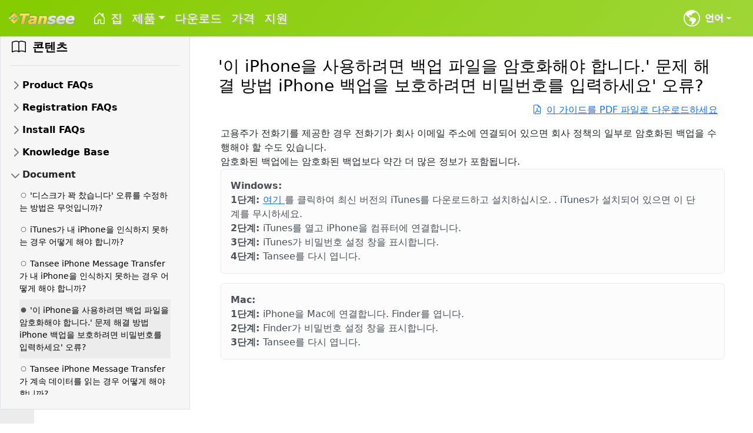

--- FILE ---
content_type: text/html; charset=UTF-8
request_url: https://kr.tansee.com/how-to-fix-this-iphone-requires-backup-files-to-be-encrypted-error.html
body_size: 16296
content:
<!DOCTYPE html><html itemscope itemtype="http://schema.org/WebPage" lang="ko">
    <head>
        <title>'이 iPhone을 사용하려면 백업 파일을 암호화해야 합니다.' 문제 해결 방법 iPhone 백업을 보호하려면 비밀번호를 입력하세요' 오류?</title>
        <meta http-equiv="Content-Type" content="text/html; charset=utf-8" />
        <meta name="viewport" content="width=device-width, initial-scale=1, shrink-to-fit=no" />
        <meta name="author" content="Tansee Inc." />
        <meta name="rating" content="safe for kids" />
        <meta name="theme-color" content="#ffffff" />
        <meta property="og:site_name" content="Tansee Inc." />
        <meta property="og:title" content="'이 iPhone을 사용하려면 백업 파일을 암호화해야 합니다.' 문제 해결 방법 iPhone 백업을 보호하려면 비밀번호를 입력하세요' 오류?" />
        <meta property="og:description" content="'이 iPhone을 사용하려면 백업 파일을 암호화해야 합니다.' 문제 해결 방법 iPhone 백업을 보호하려면 비밀번호를 입력하세요' 오류?" />
        <meta property="og:image" content="https://kr.tansee.com/images/logo.400.png" />
        <meta property="og:type" content="website">
        <meta property="og:url" content="https://kr.tansee.com/how-to-fix-this-iphone-requires-backup-files-to-be-encrypted-error.html" />
        <meta name="description" content="'이 iPhone을 사용하려면 백업 파일을 암호화해야 합니다.' 문제 해결 방법 iPhone 백업을 보호하려면 비밀번호를 입력하세요' 오류?" />        <link rel="canonical" href="https://kr.tansee.com/how-to-fix-this-iphone-requires-backup-files-to-be-encrypted-error.html">        <link rel="alternate" hreflang="en" href="https://www.tansee.com">
        <link rel="alternate" hreflang="en-us" href="https://www.tansee.com">
        <link rel="alternate" hreflang="en-gb" href="https://www.tansee.com">
        <link rel="alternate" hreflang="en-au" href="https://www.tansee.com">
        <link rel="alternate" hreflang="en-ca" href="https://www.tansee.com">
        <link rel="alternate" hreflang="es" href="https://es.tansee.com">
        <link rel="alternate" hreflang="fr" href="https://fr.tansee.com">
        <link rel="alternate" hreflang="de" href="https://de.tansee.com">
        <link rel="alternate" hreflang="ja" href="https://jp.tansee.com">
        <link rel="alternate" hreflang="zh" href="https://cn.tansee.com">
        <link rel="alternate" hreflang="zh-Hant" href="https://tw.tansee.com">
        <link rel="alternate" hreflang="ar" href="https://ar.tansee.com">
        <link rel="alternate" hreflang="pt" href="https://pt.tansee.com">
        <link rel="alternate" hreflang="it" href="https://it.tansee.com">
        <link rel="alternate" hreflang="ko" href="https://kr.tansee.com">
        <link rel="alternate" hreflang="ru" href="https://ru.tansee.com">        
        <link rel="alternate" hreflang="x-default" href="https://www.tansee.com">
        <link rel="icon" type="image/x-icon" href="favicon.ico" />
        <link href="css/bootstrap.min.css" rel="stylesheet" />
        <link href="css/style2.css" rel="stylesheet" />
        <link href="css/sidebars.css" rel="stylesheet" />        <!-- Google tag (gtag.js) -->
<script async src="https://www.googletagmanager.com/gtag/js?id=AW-1065588360"></script>
<script>
  window.dataLayer = window.dataLayer || [];
  function gtag(){dataLayer.push(arguments);}
  gtag('js', new Date());

  gtag('config', 'AW-1065588360');
</script>    </head>
    <body>
        <nav id="navbar" class="navbar bootsnav navbar-expand-md fixed-top me-0 bg-gradient-navbar">
                <div class="container-fluid">
                    <a class="navbar-brand" href="/">
                        <img src="images/logo.png" width="120" height="33" alt="Tansee Official Site Logo" />
                    </a>
                    <button class="navbar-toggler" type="button" data-bs-toggle="collapse" data-bs-target="#navbarCollapse" aria-controls="navbarCollapse" aria-expanded="false" aria-label="Toggle navigation">
                       <span class="navbar-toggler-icon"></span>
                     </button>
                    <div class="collapse navbar-collapse" id="navbarCollapse">
                        <ul class="navbar-nav me-auto mb-4 mb-md-0 text-shadow-1">
                            <li class="nav-item">
                              <a class="nav-link fs-5 text-white active" aria-current="page" href="./">
                                <svg class="pb-1" xmlns="http://www.w3.org/2000/svg" width="26" height="26" fill="#fff" viewBox="0 0 16 16" role="img">
                                    <use xlink:href="images/bootstrap-icons.1.svg#house-door"/>
                                </svg>
                                집                              </a>
                            </li>
                            <li class="nav-item dropdown">
                                <a class="nav-link fs-5 text-white dropdown-toggle" data-bs-toggle="dropdown" aria-expanded="false" style="cursor: pointer;" role="button">제품</a>
                                <ul class="dropdown-menu shadow-lgdrop text-shadow-0">
                                    <li>
                                        <a class="dropdown-item d-flex gap-2 align-items-center mb-2" href="idevicemessage.html">
                                            <svg class="text-success" xmlns="http://www.w3.org/2000/svg" width="20" height="20" fill="currentColor" viewBox="0 0 16 16" role="img">
                                                <use xlink:href="images/bootstrap-icons.1.svg#chat-dots"/>
                                            </svg>
                                            Tansee iPhone Message Transfer                                            <div class="badge rounded-pill">
                                                <span class="badge d-flex align-items-center p-1 pe-2 text-info-emphasis border border-info-subtle rounded-pill">
                                                     &nbsp;&nbsp;Windows&nbsp;&nbsp;
                                                    <svg xmlns="http://www.w3.org/2000/svg" width="12" height="12" fill="currentColor" class="bi" viewBox="0 0 16 16">
                                                        <use xlink:href="images/bootstrap-icons.1.svg#windows"/>
                                                    </svg>
                                                </span>
                                            </div>
                                        </a>
                                    </li>
                                    <li>
                                        <a class="dropdown-item d-flex gap-2 align-items-center mb-2" href="idevicemessageformac.html">
                                            <svg class="text-success" xmlns="http://www.w3.org/2000/svg" width="20" height="20" fill="currentColor" viewBox="0 0 16 16" role="img">
                                                <use xlink:href="images/bootstrap-icons.1.svg#chat-dots"/>
                                            </svg>
                                            Tansee iPhone Message Transfer                                            <div class="badge rounded-pill">
                                                <span class="badge d-flex align-items-center p-1 pe-2 text-info-emphasis border border-info-subtle rounded-pill">
                                                     &nbsp;&nbsp;macOS&nbsp;&nbsp;
                                                    <svg xmlns="http://www.w3.org/2000/svg" width="12" height="12" fill="currentColor" class="bi" viewBox="0 0 16 16">
                                                        <use xlink:href="images/bootstrap-icons.1.svg#apple"/>
                                                    </svg>
                                                </span>
                                            </div>
                                        </a>
                                    </li>
                                    <li>
                                        <a class="dropdown-item d-flex gap-2 align-items-center mb-2" href="androidmessage.html">
                                            <svg class="text-success" xmlns="http://www.w3.org/2000/svg" width="20" height="20" fill="currentColor" viewBox="0 0 16 16" role="img">
                                                <use xlink:href="images/bootstrap-icons.1.svg#chat-left-dots"/>
                                            </svg>
                                            Tansee Android Message Transfer                                            <div class="badge rounded-pill">
                                                <span class="badge d-flex align-items-center p-1 pe-2 text-info-emphasis border border-info-subtle rounded-pill">
                                                     &nbsp;&nbsp;Windows&nbsp;&nbsp;
                                                    <svg xmlns="http://www.w3.org/2000/svg" width="12" height="12" fill="currentColor" class="bi" viewBox="0 0 16 16">
                                                        <use xlink:href="images/bootstrap-icons.1.svg#windows"/>
                                                    </svg>
                                                </span>
                                            </div>
                                        </a>
                                    </li>
                                    <li>
                                        <a class="dropdown-item d-flex gap-2 align-items-center mb-2" href="androidmessageformac.html">
                                            <svg class="text-success" xmlns="http://www.w3.org/2000/svg" width="20" height="20" fill="currentColor" viewBox="0 0 16 16" role="img">
                                                <use xlink:href="images/bootstrap-icons.1.svg#chat-left-dots"/>
                                            </svg>
                                            Tansee Android Message Transfer                                            <div class="badge rounded-pill">
                                                <span class="badge d-flex align-items-center p-1 pe-2 text-info-emphasis border border-info-subtle rounded-pill">
                                                     &nbsp;&nbsp;macOS&nbsp;&nbsp;
                                                    <svg xmlns="http://www.w3.org/2000/svg" width="12" height="12" fill="currentColor" class="bi" viewBox="0 0 16 16">
                                                        <use xlink:href="images/bootstrap-icons.1.svg#apple"/>
                                                    </svg>
                                                </span>
                                            </div>
                                        </a>
                                    </li>
                                    <li>
                                        <a class="dropdown-item d-flex gap-2 align-items-center mb-2" href="idevicetransfer.html">
                                            <svg class="text-success" xmlns="http://www.w3.org/2000/svg" width="20" height="20" fill="currentColor" viewBox="0 0 16 16" role="img">
                                                <use xlink:href="images/bootstrap-icons.1.svg#music-note-beamed"/>
                                            </svg>
                                            Tansee iOS Music & Video Transfer                                            <div class="badge rounded-pill">
                                                <span class="badge d-flex align-items-center p-1 pe-2 text-info-emphasis border border-info-subtle rounded-pill">
                                                     &nbsp;&nbsp;Windows&nbsp;&nbsp;
                                                    <svg xmlns="http://www.w3.org/2000/svg" width="12" height="12" fill="currentColor" class="bi" viewBox="0 0 16 16">
                                                        <use xlink:href="images/bootstrap-icons.1.svg#windows"/>
                                                    </svg>
                                                </span>
                                            </div>
                                        </a>
                                    </li>
                                    <li>
                                        <a class="dropdown-item d-flex gap-2 align-items-center mb-2" href="idevicephoto.html">
                                            <svg class="text-success" xmlns="http://www.w3.org/2000/svg" width="20" height="20" fill="currentColor" viewBox="0 0 16 16" role="img">
                                                <use xlink:href="images/bootstrap-icons.1.svg#card-image"/>
                                            </svg>
                                            Tansee iOS Photo & Camera Transfer                                            <div class="badge rounded-pill">
                                                <span class="badge d-flex align-items-center p-1 pe-2 text-info-emphasis border border-info-subtle rounded-pill">
                                                     &nbsp;&nbsp;Windows&nbsp;&nbsp;
                                                    <svg xmlns="http://www.w3.org/2000/svg" width="12" height="12" fill="currentColor" class="bi" viewBox="0 0 16 16">
                                                        <use xlink:href="images/bootstrap-icons.1.svg#windows"/>
                                                    </svg>
                                                </span>
                                            </div>
                                        </a>
                                    </li>
                                    <li>
                                        <hr class="dropdown-divider">
                                    </li>
                                    <li>
                                        <a class="dropdown-item d-flex gap-2 align-items-center mb-2" href="idevicemusicphoto.html">
                                            <span class="badge d-flex align-items-center p-1 pe-2 text-dark-emphasis bg-light-subtle border border-dark-subtle rounded-pill">
                                                팩                                            </span>
                                            Tansee iOS Music & Photo Transfer                                            <div class="badge rounded-pill">
                                                <span class="badge d-flex align-items-center p-1 pe-2 text-info-emphasis border border-info-subtle rounded-pill">
                                                     &nbsp;&nbsp;Windows&nbsp;&nbsp;
                                                    <svg xmlns="http://www.w3.org/2000/svg" width="12" height="12" fill="currentColor" class="bi" viewBox="0 0 16 16">
                                                        <use xlink:href="images/bootstrap-icons.1.svg#windows"/>
                                                    </svg>
                                                </span>
                                            </div>
                                        </a>
                                    </li>
                                    <li>
                                        <a class="dropdown-item d-flex gap-2 align-items-center mb-2" href="idevicebox.html">
                                            <span class="badge d-flex align-items-center p-1 pe-2 text-dark-emphasis bg-light-subtle border border-dark-subtle rounded-pill">
                                                팩                                            </span>
                                            Tansee iOS All In One Box                                            <div class="badge rounded-pill">
                                                <span class="badge d-flex align-items-center p-1 pe-2 text-info-emphasis border border-info-subtle rounded-pill">
                                                     &nbsp;&nbsp;Windows&nbsp;&nbsp;
                                                    <svg xmlns="http://www.w3.org/2000/svg" width="12" height="12" fill="currentColor" class="bi" viewBox="0 0 16 16">
                                                        <use xlink:href="images/bootstrap-icons.1.svg#windows"/>
                                                    </svg>
                                                </span>
                                            </div>
                                        </a>
                                    </li>
                                </ul>
                            </li>
                            <li class="nav-item"><a class="nav-link fs-5 text-white" href="download.html">다운로드</a></li>
                            <li class="nav-item"><a class="nav-link fs-5 text-white" href="buy.html">가격</a></li>
                            <li class="nav-item"><a class="nav-link fs-5 text-white" href="support.html">지원</a></li>
                        </ul>
                        <div class="dropdown pe-4">
                            <a href="#" class="d-flex align-items-center text-decoration-none dropdown-toggle text-white text-shadow-1 ps-4" data-bs-toggle="dropdown" aria-expanded="false">
                                <svg xmlns="http://www.w3.org/2000/svg" width="28" height="28" fill="currentColor" class="bi me-2" viewBox="0 0 16 16">
                                    <use xlink:href="images/bootstrap-icons.1.svg#globe-americas"/>
                                </svg>
                                <strong> 언어 </strong>
                            </a>
                            <ul class="dropdown-menu text-small shadow text-shadow-0">
                                <li>
                                    <a class="dropdown-item" href="https://www.tansee.com/how-to-fix-this-iphone-requires-backup-files-to-be-encrypted-error.html" data-scriptname="/how-to-fix-this-iphone-requires-backup-files-to-be-encrypted-error.html" id="id_a_nav_country_en">
                                        <svg xmlns="http://www.w3.org/2000/svg" width="18" height="18" fill="#898989" class="bi me-2" viewBox="0 0 16 16"><use xlink:href="images/bootstrap-icons.1.svg#globe-americas"/></svg>English
                                    </a>
                                </li>
                                <li><hr class="dropdown-divider"></li>
                                <li>
                                    <a class="dropdown-item" href="https://de.tansee.com/how-to-fix-this-iphone-requires-backup-files-to-be-encrypted-error.html" data-scriptname="/how-to-fix-this-iphone-requires-backup-files-to-be-encrypted-error.html" id="id_a_nav_country_de">
                                        <svg xmlns="http://www.w3.org/2000/svg" width="18" height="18" fill="#898989" class="bi me-2" viewBox="0 0 16 16"><use xlink:href="images/bootstrap-icons.1.svg#globe-europe-africa"/></svg>Deutsch
                                    </a>
                                </li>
                                <li><a class="dropdown-item" href="https://fr.tansee.com/how-to-fix-this-iphone-requires-backup-files-to-be-encrypted-error.html" data-scriptname="/how-to-fix-this-iphone-requires-backup-files-to-be-encrypted-error.html" id="id_a_nav_country_fr">Français</a></li>
                                <li><a class="dropdown-item" href="https://it.tansee.com/how-to-fix-this-iphone-requires-backup-files-to-be-encrypted-error.html" data-scriptname="/how-to-fix-this-iphone-requires-backup-files-to-be-encrypted-error.html" id="id_a_nav_country_it">Italiano</a></li>
                                <li><a class="dropdown-item" href="https://es.tansee.com/how-to-fix-this-iphone-requires-backup-files-to-be-encrypted-error.html" data-scriptname="/how-to-fix-this-iphone-requires-backup-files-to-be-encrypted-error.html" id="id_a_nav_country_es">Español</a></li>
                                <li><a class="dropdown-item" href="https://pt.tansee.com/how-to-fix-this-iphone-requires-backup-files-to-be-encrypted-error.html" data-scriptname="/how-to-fix-this-iphone-requires-backup-files-to-be-encrypted-error.html" id="id_a_nav_country_pt">Português</a></li>
                                <li><a class="dropdown-item" href="https://ru.tansee.com/how-to-fix-this-iphone-requires-backup-files-to-be-encrypted-error.html" data-scriptname="/how-to-fix-this-iphone-requires-backup-files-to-be-encrypted-error.html" id="id_a_nav_country_ru">Pусский</a></li>
                                <li><hr class="dropdown-divider"></li>
                                <li>
                                    <a class="dropdown-item" href="https://cn.tansee.com/how-to-fix-this-iphone-requires-backup-files-to-be-encrypted-error.html" data-scriptname="/how-to-fix-this-iphone-requires-backup-files-to-be-encrypted-error.html" id="id_a_nav_country_cn">
                                        <svg xmlns="http://www.w3.org/2000/svg" width="18" height="18" fill="#898989" class="bi me-2" viewBox="0 0 16 16"><use xlink:href="images/bootstrap-icons.1.svg#globe-asia-australia"/></svg>简体中文
                                    </a>
                                </li>
                                <li><a class="dropdown-item" href="https://jp.tansee.com/how-to-fix-this-iphone-requires-backup-files-to-be-encrypted-error.html" data-scriptname="/how-to-fix-this-iphone-requires-backup-files-to-be-encrypted-error.html" id="id_a_nav_country_jp">日本語</a></li>
                                <li><a class="dropdown-item" href="https://kr.tansee.com/how-to-fix-this-iphone-requires-backup-files-to-be-encrypted-error.html" data-scriptname="/how-to-fix-this-iphone-requires-backup-files-to-be-encrypted-error.html" id="id_a_nav_country_kr">한국어</a></li>
                                <li><a class="dropdown-item" href="https://tw.tansee.com/how-to-fix-this-iphone-requires-backup-files-to-be-encrypted-error.html" data-scriptname="/how-to-fix-this-iphone-requires-backup-files-to-be-encrypted-error.html" id="id_a_nav_country_tw">繁體中文</a></li>
                                <li><hr class="dropdown-divider"></li>
                                <li>
                                    <a class="dropdown-item" href="https://ar.tansee.com/how-to-fix-this-iphone-requires-backup-files-to-be-encrypted-error.html" data-scriptname="/how-to-fix-this-iphone-requires-backup-files-to-be-encrypted-error.html" id="id_a_nav_country_ar">
                                        <svg xmlns="http://www.w3.org/2000/svg" width="18" height="18" fill="#898989" class="bi me-2" viewBox="0 0 16 16"><use xlink:href="images/bootstrap-icons.1.svg#globe-central-south-asia"/> </svg>العربية</a>
                                </li>
                            </ul>
                        </div>
                    </div>
                </div>
            </nav>            <div class="bg-lightgray position-fixed bottom-0 start-0 py-3 justify-content-center" id="id_div_tooglesidebar">
                <div class="btn btn-bd-primary py-2 d-flex align-items-center" type="button">
                    <svg class="bi" width="32" height="32" viewBox="0 0 16 16"><use xlink:href="images/bootstrap-icons.1.svg#chevron-left" id="id_use_tooglesidebar"></use></svg>
                </div>
            </div>
            <div class="py-2">
                &nbsp;
            </div>
            <div id="sidebar" class="d-flex">
                <div class="kowOcT">
                    <div class="bZNSVu flex-shrink-0 px-3 py-4 border" id="id_div_sidebar">
                        <div class="fFSoPl">
                        <a href="" class="d-flex align-items-center pb-3 mb-3 link-body-emphasis text-decoration-none border-bottom">
                            <svg class="bi pe-none me-2" width="30" height="24"><use xlink:href="images/bootstrap-icons.1.svg#book"/></svg>
                            <span class="fs-5 fw-semibold">콘텐츠</span>
                        </a>
                  <ul class="ps-0 list-unstyled">
            <li class="mb-1">
              <button class="btn btn-toggle d-inline-flex align-items-center collapsed ps-0" data-bs-toggle="collapse" data-bs-target="#id-collapse-1" aria-expanded="">
                Product FAQs
              </button>
              <div class="px-3 collapse" id="id-collapse-1">
                <ul class="btn-toggle-nav list-unstyled fw-normal pb-1 small">
                    <li class="py-2"><a href="how-to-download-messenger-messages-from-facebook.html" class="mx-0 px-0 link-body-emphasis text-decoration-none">
                    <svg xmlns="http://www.w3.org/2000/svg" width="14" height="14" class="bi bi-windows fill-gray me-1" viewBox="0 0 16 16"><use xlink:href="images/bootstrap-icons.1.svg#record"/></svg>Facebook에서 메신저 메시지를 다운로드하는 방법은 무엇입니까?</a>
                  </li>                  <li class="py-2"><a href="how-to-download-end-to-end-encrypted-messenger-messages-from-facebook.html" class="mx-0 px-0 link-body-emphasis text-decoration-none">
                    <svg xmlns="http://www.w3.org/2000/svg" width="14" height="14" class="bi bi-windows fill-gray me-1" viewBox="0 0 16 16"><use xlink:href="images/bootstrap-icons.1.svg#record"/></svg>Facebook에서 종단 간 암호화된 메신저 메시지를 다운로드하는 방법은 무엇입니까?</a>
                  </li>                  <li class="py-2"><a href="how-to-transfer-facebook-messenger-messages-to-pc.html" class="mx-0 px-0 link-body-emphasis text-decoration-none">
                    <svg xmlns="http://www.w3.org/2000/svg" width="14" height="14" class="bi bi-windows fill-gray me-1" viewBox="0 0 16 16"><use xlink:href="images/bootstrap-icons.1.svg#record"/></svg>Facebook 메신저 메시지를 PC로 전송하는 방법은 무엇입니까?</a>
                  </li>                  <li class="py-2"><a href="how-to-transfer-facebook-messenger-messages-to-mac.html" class="mx-0 px-0 link-body-emphasis text-decoration-none">
                    <svg xmlns="http://www.w3.org/2000/svg" width="14" height="14" class="bi bi-windows fill-gray me-1" viewBox="0 0 16 16"><use xlink:href="images/bootstrap-icons.1.svg#record"/></svg>Facebook 메신저 메시지를 Mac으로 전송하는 방법은 무엇입니까?</a>
                  </li>                  <li class="py-2"><a href="how-to-transfer-message-from-iphone-to-pc.html" class="mx-0 px-0 link-body-emphasis text-decoration-none">
                    <svg xmlns="http://www.w3.org/2000/svg" width="14" height="14" class="bi bi-windows fill-gray me-1" viewBox="0 0 16 16"><use xlink:href="images/bootstrap-icons.1.svg#record"/></svg>iPhone에서 PC로 메시지를 전송하는 방법은 무엇입니까?</a>
                  </li>                  <li class="py-2"><a href="how-to-transfer-message-from-iphone-to-mac.html" class="mx-0 px-0 link-body-emphasis text-decoration-none">
                    <svg xmlns="http://www.w3.org/2000/svg" width="14" height="14" class="bi bi-windows fill-gray me-1" viewBox="0 0 16 16"><use xlink:href="images/bootstrap-icons.1.svg#record"/></svg>iPhone에서 Mac으로 메시지를 전송하는 방법은 무엇입니까?</a>
                  </li>                  <li class="py-2"><a href="how-to-transfer-message-from-android-phone-to-pc.html" class="mx-0 px-0 link-body-emphasis text-decoration-none">
                    <svg xmlns="http://www.w3.org/2000/svg" width="14" height="14" class="bi bi-windows fill-gray me-1" viewBox="0 0 16 16"><use xlink:href="images/bootstrap-icons.1.svg#record"/></svg>Android 휴대폰에서 PC로 메시지를 전송하는 방법은 무엇입니까?</a>
                  </li>                  <li class="py-2"><a href="how-to-transfer-message-from-android-phone-to-mac.html" class="mx-0 px-0 link-body-emphasis text-decoration-none">
                    <svg xmlns="http://www.w3.org/2000/svg" width="14" height="14" class="bi bi-windows fill-gray me-1" viewBox="0 0 16 16"><use xlink:href="images/bootstrap-icons.1.svg#record"/></svg>Android 휴대폰에서 Mac으로 메시지를 전송하는 방법은 무엇입니까?</a>
                  </li>                  <li class="py-2"><a href="how-to-transfer-whatsapp-messages-from-iphone-to-pc.html" class="mx-0 px-0 link-body-emphasis text-decoration-none">
                    <svg xmlns="http://www.w3.org/2000/svg" width="14" height="14" class="bi bi-windows fill-gray me-1" viewBox="0 0 16 16"><use xlink:href="images/bootstrap-icons.1.svg#record"/></svg>iPhone에서 PC로 WhatsApp 메시지를 전송하는 방법은 무엇입니까?</a>
                  </li>                  <li class="py-2"><a href="how-to-transfer-whatsapp-messages-from-iphone-to-mac.html" class="mx-0 px-0 link-body-emphasis text-decoration-none">
                    <svg xmlns="http://www.w3.org/2000/svg" width="14" height="14" class="bi bi-windows fill-gray me-1" viewBox="0 0 16 16"><use xlink:href="images/bootstrap-icons.1.svg#record"/></svg>iPhone에서 Mac으로 WhatsApp 메시지를 전송하는 방법은 무엇입니까?</a>
                  </li>                  <li class="py-2"><a href="how-to-transfer-whatsapp-message-from-android-phone-to-pc.html" class="mx-0 px-0 link-body-emphasis text-decoration-none">
                    <svg xmlns="http://www.w3.org/2000/svg" width="14" height="14" class="bi bi-windows fill-gray me-1" viewBox="0 0 16 16"><use xlink:href="images/bootstrap-icons.1.svg#record"/></svg>Android 휴대폰에서 PC로 WhatsApp 메시지를 전송하는 방법은 무엇입니까?</a>
                  </li>                  <li class="py-2"><a href="how-to-transfer-whatsapp-message-from-android-phone-to-mac.html" class="mx-0 px-0 link-body-emphasis text-decoration-none">
                    <svg xmlns="http://www.w3.org/2000/svg" width="14" height="14" class="bi bi-windows fill-gray me-1" viewBox="0 0 16 16"><use xlink:href="images/bootstrap-icons.1.svg#record"/></svg>Android 휴대폰에서 Mac으로 WhatsApp 메시지를 전송하는 방법은 무엇입니까?</a>
                  </li>                  <li class="py-2"><a href="how-to-transfer-text-message-from-samsung-phone-to-pc.html" class="mx-0 px-0 link-body-emphasis text-decoration-none">
                    <svg xmlns="http://www.w3.org/2000/svg" width="14" height="14" class="bi bi-windows fill-gray me-1" viewBox="0 0 16 16"><use xlink:href="images/bootstrap-icons.1.svg#record"/></svg>삼성 휴대폰에서 PC로 문자 메시지를 전송하는 방법은 무엇입니까?</a>
                  </li>                  <li class="py-2"><a href="how-to-transfer-text-message-from-samsung-phone-to-mac.html" class="mx-0 px-0 link-body-emphasis text-decoration-none">
                    <svg xmlns="http://www.w3.org/2000/svg" width="14" height="14" class="bi bi-windows fill-gray me-1" viewBox="0 0 16 16"><use xlink:href="images/bootstrap-icons.1.svg#record"/></svg>Samsung Phone에서 Mac으로 문자 메시지를 전송하는 방법은 무엇입니까?</a>
                  </li>                  <li class="py-2"><a href="how-to-transfer-whatsapp-message-from-samsung-phone-to-pc.html" class="mx-0 px-0 link-body-emphasis text-decoration-none">
                    <svg xmlns="http://www.w3.org/2000/svg" width="14" height="14" class="bi bi-windows fill-gray me-1" viewBox="0 0 16 16"><use xlink:href="images/bootstrap-icons.1.svg#record"/></svg>Samsung Phone에서 PC로 WhatsApp 메시지를 전송하는 방법은 무엇입니까?</a>
                  </li>                  <li class="py-2"><a href="how-to-transfer-whatsapp-message-from-samsung-phone-to-mac.html" class="mx-0 px-0 link-body-emphasis text-decoration-none">
                    <svg xmlns="http://www.w3.org/2000/svg" width="14" height="14" class="bi bi-windows fill-gray me-1" viewBox="0 0 16 16"><use xlink:href="images/bootstrap-icons.1.svg#record"/></svg>Samsung Phone에서 Mac으로 WhatsApp 메시지를 전송하는 방법은 무엇입니까?</a>
                  </li>                  <li class="py-2"><a href="how-to-transfer-photo-from-iphone-to-computer.html" class="mx-0 px-0 link-body-emphasis text-decoration-none">
                    <svg xmlns="http://www.w3.org/2000/svg" width="14" height="14" class="bi bi-windows fill-gray me-1" viewBox="0 0 16 16"><use xlink:href="images/bootstrap-icons.1.svg#record"/></svg>iPhone에서 PC로 사진과 비디오를 전송하는 방법은 무엇입니까?</a>
                  </li>                  <li class="py-2"><a href="how-to-transfer-music-from-iphone-to-computer.html" class="mx-0 px-0 link-body-emphasis text-decoration-none">
                    <svg xmlns="http://www.w3.org/2000/svg" width="14" height="14" class="bi bi-windows fill-gray me-1" viewBox="0 0 16 16"><use xlink:href="images/bootstrap-icons.1.svg#record"/></svg>iPhone에서 PC로 음악과 비디오를 전송하는 방법은 무엇입니까?</a>
                  </li>                  <li class="py-2"><a href="what-is-ants-file.html" class="mx-0 px-0 link-body-emphasis text-decoration-none">
                    <svg xmlns="http://www.w3.org/2000/svg" width="14" height="14" class="bi bi-windows fill-gray me-1" viewBox="0 0 16 16"><use xlink:href="images/bootstrap-icons.1.svg#record"/></svg>ANTS 파일 형식이란 무엇입니까?</a>
                  </li>                  <li class="py-2"><a href="what-is-anta-file.html" class="mx-0 px-0 link-body-emphasis text-decoration-none">
                    <svg xmlns="http://www.w3.org/2000/svg" width="14" height="14" class="bi bi-windows fill-gray me-1" viewBox="0 0 16 16"><use xlink:href="images/bootstrap-icons.1.svg#record"/></svg>ANTA 파일 형식이란 무엇입니까?</a>
                  </li>                  <li class="py-2"><a href="what-is-tfsa-file.html" class="mx-0 px-0 link-body-emphasis text-decoration-none">
                    <svg xmlns="http://www.w3.org/2000/svg" width="14" height="14" class="bi bi-windows fill-gray me-1" viewBox="0 0 16 16"><use xlink:href="images/bootstrap-icons.1.svg#record"/></svg>TFSA 파일 형식이란 무엇입니까?</a>
                  </li>                  <li class="py-2"><a href="what-is-tfst-file.html" class="mx-0 px-0 link-body-emphasis text-decoration-none">
                    <svg xmlns="http://www.w3.org/2000/svg" width="14" height="14" class="bi bi-windows fill-gray me-1" viewBox="0 0 16 16"><use xlink:href="images/bootstrap-icons.1.svg#record"/></svg>TFST 파일 형식이란 무엇입니까?</a>
                  </li>
                </ul>
              </div>
            </li>            <li class="mb-1">
              <button class="btn btn-toggle d-inline-flex align-items-center collapsed ps-0" data-bs-toggle="collapse" data-bs-target="#id-collapse-2" aria-expanded="">
                Registration FAQs
              </button>
              <div class="px-3 collapse" id="id-collapse-2">
                <ul class="btn-toggle-nav list-unstyled fw-normal pb-1 small">
                    <li class="py-2"><a href="tansee-license-code.html" class="mx-0 px-0 link-body-emphasis text-decoration-none">
                    <svg xmlns="http://www.w3.org/2000/svg" width="14" height="14" class="bi bi-windows fill-gray me-1" viewBox="0 0 16 16"><use xlink:href="images/bootstrap-icons.1.svg#record"/></svg>Tansee 라이센스 코드 정보</a>
                  </li>                  <li class="py-2"><a href="what-to-do-if-i-purchased-wrong-product.html" class="mx-0 px-0 link-body-emphasis text-decoration-none">
                    <svg xmlns="http://www.w3.org/2000/svg" width="14" height="14" class="bi bi-windows fill-gray me-1" viewBox="0 0 16 16"><use xlink:href="images/bootstrap-icons.1.svg#record"/></svg>잘못된 제품을 구매한 경우 어떻게 해야 합니까?</a>
                  </li>                  <li class="py-2"><a href="what-to-do-if-i-fail-to-register-or-the-license-code-is-invalid.html" class="mx-0 px-0 link-body-emphasis text-decoration-none">
                    <svg xmlns="http://www.w3.org/2000/svg" width="14" height="14" class="bi bi-windows fill-gray me-1" viewBox="0 0 16 16"><use xlink:href="images/bootstrap-icons.1.svg#record"/></svg>등록에 실패하거나 라이센스 코드가 유효하지 않은 경우 어떻게 해야 합니까?</a>
                  </li>                  <li class="py-2"><a href="how-to-register-tansee-software-on-pc-or-mac.html" class="mx-0 px-0 link-body-emphasis text-decoration-none">
                    <svg xmlns="http://www.w3.org/2000/svg" width="14" height="14" class="bi bi-windows fill-gray me-1" viewBox="0 0 16 16"><use xlink:href="images/bootstrap-icons.1.svg#record"/></svg>PC 또는 Mac에 Tansee 소프트웨어를 등록하는 방법은 무엇입니까?</a>
                  </li>                  <li class="py-2"><a href="how-to-get-full-version-of-tansee-products.html" class="mx-0 px-0 link-body-emphasis text-decoration-none">
                    <svg xmlns="http://www.w3.org/2000/svg" width="14" height="14" class="bi bi-windows fill-gray me-1" viewBox="0 0 16 16"><use xlink:href="images/bootstrap-icons.1.svg#record"/></svg>Tansee 제품의 정식 버전을 얻는 방법은 무엇입니까?</a>
                  </li>
                </ul>
              </div>
            </li>            <li class="mb-1">
              <button class="btn btn-toggle d-inline-flex align-items-center collapsed ps-0" data-bs-toggle="collapse" data-bs-target="#id-collapse-3" aria-expanded="">
                Install FAQs
              </button>
              <div class="px-3 collapse" id="id-collapse-3">
                <ul class="btn-toggle-nav list-unstyled fw-normal pb-1 small">
                    <li class="py-2"><a href="fix-mac-app-cant-be-opened-because-it-was-not-downloaded-from-app-store-error.html" class="mx-0 px-0 link-body-emphasis text-decoration-none">
                    <svg xmlns="http://www.w3.org/2000/svg" width="14" height="14" class="bi bi-windows fill-gray me-1" viewBox="0 0 16 16"><use xlink:href="images/bootstrap-icons.1.svg#record"/></svg>Mac 'App Store에서 다운로드하지 않았기 때문에 앱을 열 수 없습니다' 오류를 수정하는 방법?</a>
                  </li>                  <li class="py-2"><a href="fix-mac-app-cant-be-opened-because-apple-can-not-check-it-for-malicious-software-error.html" class="mx-0 px-0 link-body-emphasis text-decoration-none">
                    <svg xmlns="http://www.w3.org/2000/svg" width="14" height="14" class="bi bi-windows fill-gray me-1" viewBox="0 0 16 16"><use xlink:href="images/bootstrap-icons.1.svg#record"/></svg>'Apple이 악성 소프트웨어를 확인할 수 없기 때문에 앱을 열 수 없습니다' 오류를 수정하는 방법은 무엇입니까?</a>
                  </li>                  <li class="py-2"><a href="what-to-do-if-the-installation-of-tansee-ios-message-transfer-for-mac-failed.html" class="mx-0 px-0 link-body-emphasis text-decoration-none">
                    <svg xmlns="http://www.w3.org/2000/svg" width="14" height="14" class="bi bi-windows fill-gray me-1" viewBox="0 0 16 16"><use xlink:href="images/bootstrap-icons.1.svg#record"/></svg>Mac용 Tansee iPhone 메시지 전송 설치에 실패한 경우 어떻게 해야 합니까?</a>
                  </li>                  <li class="py-2"><a href="what-to-do-if-i-can-not-download-the-latest-version-of-tansee-apps.html" class="mx-0 px-0 link-body-emphasis text-decoration-none">
                    <svg xmlns="http://www.w3.org/2000/svg" width="14" height="14" class="bi bi-windows fill-gray me-1" viewBox="0 0 16 16"><use xlink:href="images/bootstrap-icons.1.svg#record"/></svg>Tansee 앱의 최신 버전을 다운로드할 수 없는 경우 어떻게 해야 합니까?</a>
                  </li>
                </ul>
              </div>
            </li>            <li class="mb-1">
              <button class="btn btn-toggle d-inline-flex align-items-center collapsed ps-0" data-bs-toggle="collapse" data-bs-target="#id-collapse-4" aria-expanded="">
                Knowledge Base
              </button>
              <div class="px-3 collapse" id="id-collapse-4">
                <ul class="btn-toggle-nav list-unstyled fw-normal pb-1 small">
                    <li class="py-2"><a href="emoji_on_windows.html" class="mx-0 px-0 link-body-emphasis text-decoration-none">
                    <svg xmlns="http://www.w3.org/2000/svg" width="14" height="14" class="bi bi-windows fill-gray me-1" viewBox="0 0 16 16"><use xlink:href="images/bootstrap-icons.1.svg#record"/></svg>Windows 7의 이모티콘</a>
                  </li>                  <li class="py-2"><a href="how-to-disable-enable-sip-on-mac.html" class="mx-0 px-0 link-body-emphasis text-decoration-none">
                    <svg xmlns="http://www.w3.org/2000/svg" width="14" height="14" class="bi bi-windows fill-gray me-1" viewBox="0 0 16 16"><use xlink:href="images/bootstrap-icons.1.svg#record"/></svg>Mac에서 SIP를 비활성화/활성화하는 방법은 무엇입니까?</a>
                  </li>
                </ul>
              </div>
            </li>            <li class="mb-1">
              <button class="btn btn-toggle d-inline-flex align-items-center collapsed ps-0" data-bs-toggle="collapse" data-bs-target="#id-collapse-5" aria-expanded="true">
                Document
              </button>
              <div class="px-3 collapse show" id="id-collapse-5">
                <ul class="btn-toggle-nav list-unstyled fw-normal pb-1 small">
                    <li class="py-2"><a href="how-to-fix-disk-is-full-error.html" class="mx-0 px-0 link-body-emphasis text-decoration-none">
                    <svg xmlns="http://www.w3.org/2000/svg" width="14" height="14" class="bi bi-windows fill-gray me-1" viewBox="0 0 16 16"><use xlink:href="images/bootstrap-icons.1.svg#record"/></svg>'디스크가 꽉 찼습니다' 오류를 수정하는 방법은 무엇입니까?</a>
                  </li>                  <li class="py-2"><a href="what-to-do-if-itunes-does-not-recognize-my-iphone.html" class="mx-0 px-0 link-body-emphasis text-decoration-none">
                    <svg xmlns="http://www.w3.org/2000/svg" width="14" height="14" class="bi bi-windows fill-gray me-1" viewBox="0 0 16 16"><use xlink:href="images/bootstrap-icons.1.svg#record"/></svg>iTunes가 내 iPhone을 인식하지 못하는 경우 어떻게 해야 합니까?</a>
                  </li>                  <li class="py-2"><a href="what-to-do-if-tansee-iphone-message-transfer-does-not-recognize-my-iphone.html" class="mx-0 px-0 link-body-emphasis text-decoration-none">
                    <svg xmlns="http://www.w3.org/2000/svg" width="14" height="14" class="bi bi-windows fill-gray me-1" viewBox="0 0 16 16"><use xlink:href="images/bootstrap-icons.1.svg#record"/></svg>Tansee iPhone Message Transfer 가 내 iPhone을 인식하지 못하는 경우 어떻게 해야 합니까?</a>
                  </li>                  <li class="py-2 bg-lightgray"><a href="how-to-fix-this-iphone-requires-backup-files-to-be-encrypted-error.html" class="mx-0 px-0 link-body-emphasis text-decoration-none">
                    <svg xmlns="http://www.w3.org/2000/svg" width="14" height="14" class="bi bi-windows fill-gray me-1" viewBox="0 0 16 16"><use xlink:href="images/bootstrap-icons.1.svg#record-fill"/></svg>'이 iPhone을 사용하려면 백업 파일을 암호화해야 합니다.' 문제 해결 방법 iPhone 백업을 보호하려면 비밀번호를 입력하세요' 오류?</a>
                  </li>                  <li class="py-2"><a href="what-to-do-if-tansee-ios-message-transfer-keeps-reading-data.html" class="mx-0 px-0 link-body-emphasis text-decoration-none">
                    <svg xmlns="http://www.w3.org/2000/svg" width="14" height="14" class="bi bi-windows fill-gray me-1" viewBox="0 0 16 16"><use xlink:href="images/bootstrap-icons.1.svg#record"/></svg>Tansee iPhone Message Transfer 가 계속 데이터를 읽는 경우 어떻게 해야 합니까?</a>
                  </li>                  <li class="py-2"><a href="what-to-do-if-tansee-ios-message-transfer-does-not-show-the-latest-messages.html" class="mx-0 px-0 link-body-emphasis text-decoration-none">
                    <svg xmlns="http://www.w3.org/2000/svg" width="14" height="14" class="bi bi-windows fill-gray me-1" viewBox="0 0 16 16"><use xlink:href="images/bootstrap-icons.1.svg#record"/></svg>Tansee iPhone Message Transfer 에 최신 메시지가 표시되지 않으면 어떻게 해야 합니까?</a>
                  </li>                  <li class="py-2"><a href="how-to-fix-error-42-when-tansee-ios-message-transfer-for-mac-is-loading-data.html" class="mx-0 px-0 link-body-emphasis text-decoration-none">
                    <svg xmlns="http://www.w3.org/2000/svg" width="14" height="14" class="bi bi-windows fill-gray me-1" viewBox="0 0 16 16"><use xlink:href="images/bootstrap-icons.1.svg#record"/></svg>Mac용 Tansee iPhone Message Transfer 이 데이터를 로드할 때 '오류 42'를 수정하는 방법?</a>
                  </li>                  <li class="py-2"><a href="what-to-do-if-tansee-android-message-transfer-cannot-connect-to-my-android-device.html" class="mx-0 px-0 link-body-emphasis text-decoration-none">
                    <svg xmlns="http://www.w3.org/2000/svg" width="14" height="14" class="bi bi-windows fill-gray me-1" viewBox="0 0 16 16"><use xlink:href="images/bootstrap-icons.1.svg#record"/></svg>'Tansee Android Message Transfer'가 내 Android 기기에 연결되지 않으면 어떻게 해야 하나요?</a>
                  </li>                  <li class="py-2"><a href="what-to-do-if-the-usb-tethering-option-or-mobile-hotspot-is-greyed-out.html" class="mx-0 px-0 link-body-emphasis text-decoration-none">
                    <svg xmlns="http://www.w3.org/2000/svg" width="14" height="14" class="bi bi-windows fill-gray me-1" viewBox="0 0 16 16"><use xlink:href="images/bootstrap-icons.1.svg#record"/></svg>Android에서 USB 테더링 또는 모바일 핫스팟 옵션이 회색으로 표시되면 어떻게 해야 합니까?</a>
                  </li>                  <li class="py-2"><a href="how-to-backup-iphone-or-ipad-with-itunes-or-finder.html" class="mx-0 px-0 link-body-emphasis text-decoration-none">
                    <svg xmlns="http://www.w3.org/2000/svg" width="14" height="14" class="bi bi-windows fill-gray me-1" viewBox="0 0 16 16"><use xlink:href="images/bootstrap-icons.1.svg#record"/></svg>iTunes 또는 Finder를 사용하여 iPhone 또는 iPad를 백업하는 방법은 무엇입니까?</a>
                  </li>                  <li class="py-2"><a href="where-does-itunes-store-backups-and-how-to-find-them.html" class="mx-0 px-0 link-body-emphasis text-decoration-none">
                    <svg xmlns="http://www.w3.org/2000/svg" width="14" height="14" class="bi bi-windows fill-gray me-1" viewBox="0 0 16 16"><use xlink:href="images/bootstrap-icons.1.svg#record"/></svg>iTunes Store 백업은 어디에 있으며 어떻게 찾을 수 있습니까?</a>
                  </li>                  <li class="py-2"><a href="how-to-extract-itunes-backup-files.html" class="mx-0 px-0 link-body-emphasis text-decoration-none">
                    <svg xmlns="http://www.w3.org/2000/svg" width="14" height="14" class="bi bi-windows fill-gray me-1" viewBox="0 0 16 16"><use xlink:href="images/bootstrap-icons.1.svg#record"/></svg>iTunes 백업 파일을 추출하는 방법?</a>
                  </li>                  <li class="py-2"><a href="how-to-uncheck-itunes-backup-password.html" class="mx-0 px-0 link-body-emphasis text-decoration-none">
                    <svg xmlns="http://www.w3.org/2000/svg" width="14" height="14" class="bi bi-windows fill-gray me-1" viewBox="0 0 16 16"><use xlink:href="images/bootstrap-icons.1.svg#record"/></svg>iTunes 백업 비밀번호를 선택 취소하는 방법은 무엇입니까?</a>
                  </li>                  <li class="py-2"><a href="how-to-reset-itunes-encrypted-backup-password.html" class="mx-0 px-0 link-body-emphasis text-decoration-none">
                    <svg xmlns="http://www.w3.org/2000/svg" width="14" height="14" class="bi bi-windows fill-gray me-1" viewBox="0 0 16 16"><use xlink:href="images/bootstrap-icons.1.svg#record"/></svg>iTunes 암호화된 백업 비밀번호를 재설정하는 방법은 무엇입니까?</a>
                  </li>                  <li class="py-2"><a href="what-to-do-if-itunes-can-not-be-installed-or-uninstalled.html" class="mx-0 px-0 link-body-emphasis text-decoration-none">
                    <svg xmlns="http://www.w3.org/2000/svg" width="14" height="14" class="bi bi-windows fill-gray me-1" viewBox="0 0 16 16"><use xlink:href="images/bootstrap-icons.1.svg#record"/></svg>iTunes를 설치하거나 제거할 수 없는 경우 어떻게 해야 합니까?</a>
                  </li>                  <li class="py-2"><a href="how-to-create-a-whatsapp-backup-with-a-64-digit-encryption-key.html" class="mx-0 px-0 link-body-emphasis text-decoration-none">
                    <svg xmlns="http://www.w3.org/2000/svg" width="14" height="14" class="bi bi-windows fill-gray me-1" viewBox="0 0 16 16"><use xlink:href="images/bootstrap-icons.1.svg#record"/></svg>64자리 암호화 키로 WhatsApp 백업을 만드는 방법은 무엇입니까?</a>
                  </li>                  <li class="py-2"><a href="three-ways-to-recover-deleted-messages-on-iphone.html" class="mx-0 px-0 link-body-emphasis text-decoration-none">
                    <svg xmlns="http://www.w3.org/2000/svg" width="14" height="14" class="bi bi-windows fill-gray me-1" viewBox="0 0 16 16"><use xlink:href="images/bootstrap-icons.1.svg#record"/></svg>iPhone 또는 iPad에서 삭제된 메시지를 복구하는 세 가지 방법</a>
                  </li>                  <li class="py-2"><a href="privacypolicy.html" class="mx-0 px-0 link-body-emphasis text-decoration-none">
                    <svg xmlns="http://www.w3.org/2000/svg" width="14" height="14" class="bi bi-windows fill-gray me-1" viewBox="0 0 16 16"><use xlink:href="images/bootstrap-icons.1.svg#record"/></svg>Tansee 개인 정보 보호 정책</a>
                  </li>
                </ul>
              </div>
            </li>
          </ul>
                        </div>
                    </div>
                    <div class="dsxbXg w-100 bg-white">
                        <div class="py-3" id="id-toppadding">   
                            &nbsp;
                        </div>
                        <article>
                            <div class="container px-4 pb-5">
                                <div class="w-100">
              <div class="container px-4 bg-white">
                <div class="g-4 pb-3">
                    <div class="d-flex align-items-start">
                        <div>
                            <h1 class="h3 text-body-emphasis docs-lvl0" id="id_lvl0">'이 iPhone을 사용하려면 백업 파일을 암호화해야 합니다.' 문제 해결 방법 iPhone 백업을 보호하려면 비밀번호를 입력하세요' 오류?</h1>
                        </div>
                    </div>
                    <div class="container" id="id-div-downloadpdf">
                        <ul class="nav col-md-12 justify-content-end list-unstyled d-flex">
                            <li class="ms-3">
                                <a target="_blank" href="pdf/how-to-fix-this-iphone-requires-backup-files-to-be-encrypted-error.kr.pdf">
                                    <svg class="bi pt-2 pe-2" width="24" height="24" fill="#0d6efd"><use xlink:href="images/bootstrap-icons.1.svg#file-earmark-pdf"></use></svg>이 가이드를 PDF 파일로 다운로드하세요</a>
                            </li>
                        </ul>
                    </div>
                </div>
              </div>
              <div class="container px-4 pb-5 bg-white docs-lvl1" id="id_lvl1">

                <div style="position:relative" class="align-items-start cls-div-sectionanchor" id="id_web_section_1">
                    <div style="position:absolute;z-index:2;top:-60px;width:100px;height:6px;">
                        <a id="id_section_1"></a>
                    </div>
                      <div class="row">
                          <div class="col d-flex align-items-start"><div></div><div class="ms-1">고용주가 전화기를 제공한 경우 전화기가 회사 이메일 주소에 연결되어 있으면 회사 정책의 일부로 암호화된 백업을 수행해야 할 수도 있습니다. <br>
암호화된 백업에는 암호화된 백업보다 약간 더 많은 정보가 포함됩니다.</div></div>
                      </div>
                      <div class="row px-4">                        
                        
                      </div>
  
                  </div>
  
                <div style="position:relative" class="align-items-start cls-div-sectionanchor" id="id_web_section_2">
                    <div style="position:absolute;z-index:2;top:-60px;width:100px;height:6px;">
                        <a id="id_section_2"></a>
                    </div>
                      <div class="row">
                          <div class="col d-flex align-items-start"><div></div><div class="ms-1"><div class="alert alert-light alert-dismissible fade show" role="alert">
<b>Windows: </b><br>
<b>1단계: </b> <a target="_blank" href="https://www.apple.com/itunes/"> 여기 </a>를 클릭하여 최신 버전의 iTunes를 다운로드하고 설치하십시오. . iTunes가 설치되어 있으면 이 단계를 무시하세요.<br>
<b>2단계: </b>iTunes를 열고 iPhone을 컴퓨터에 연결합니다. <br>
<b>3단계: </b> iTunes가 비밀번호 설정 창을 표시합니다. <br>
<b>4단계: </b>Tansee를 다시 엽니다.
</div>
<div class="alert alert-light alert-dismissible fade show" role="alert">
<b>Mac: </b><br>
<b>1단계: </b>iPhone을 Mac에 연결합니다. Finder를 엽니다.<br>
<b>2단계: </b>Finder가 비밀번호 설정 창을 표시합니다. <br>
<b>3단계: </b>Tansee를 다시 엽니다.
</div></div></div>
                      </div>
                      <div class="row px-4">                        
                        
                      </div>
  
                  </div>
  
                <div style="position:relative" class="align-items-start cls-div-sectionanchor" id="id_web_section_3">
                    <div style="position:absolute;z-index:2;top:-60px;width:100px;height:6px;">
                        <a id="id_section_3"></a>
                    </div>
                      <div class="row">
                          <div class="col d-flex align-items-start"><div></div><div class="ms-1"></div></div>
                      </div>
                      <div class="row px-4">                        
                        
                      </div>
  
                  </div>
  
                <div style="position:relative" class="align-items-start cls-div-sectionanchor" id="id_web_section_4">
                    <div style="position:absolute;z-index:2;top:-60px;width:100px;height:6px;">
                        <a id="id_section_4"></a>
                    </div>
                      <div class="row">
                          <div class="col d-flex align-items-start"><div></div><div class="ms-1"></div></div>
                      </div>
                      <div class="row px-4">                        
                        
                      </div>
  
                  </div>
                </div>
                              </div>
                            </div>
                        </article>
                    </div>
                </div>
            </div>
        <footer class="bg-footer">
            <div class="container">
                <div class="row border-top" id="id-div-footer1">
                    <div class="col d-flex flex-wrap justify-content-between align-items-center py-3">
                        <div class="d-md-flex justify-content-md-start">
                            <div><a href="/" class=""><img class="me-2" src="images/logo.png" width="120" height="33" alt="Tansee Official Site Logo" /></a></div>
                            <div class="pt-2 text-body-secondary">© 2006-2026</div>
                        </div>
                    </div>
                    <div class="col py-3">
                        <ul class="nav justify-content-end">
                            <li class="nav-item"><a href="/" class="nav-link px-2 text-body-secondary">집</a></li>
                            <li class="nav-item"><a href="support.html" class="nav-link px-2 text-body-secondary">지원</a></li>
                            <li class="nav-item"><a href="privacypolicy.html" class="nav-link px-2 text-body-secondary">개인정보 보호정책</a></li>
                            <li class="nav-item"><a href="affiliate.html" class="nav-link px-2 text-body-secondary">제휴사</a></li>
                            <li class="nav-item"><a href="contact.html" class="nav-link px-2 text-body-secondary">문의하기</a></li>
                            <li class="nav-item"><a href="sitemap.xml" class="nav-link px-2 text-body-secondary">사이트맵</a></li>
                        </ul>
                    </div>
                </div>
                <div class="row" id="id-div-footer2">
                    <div class="col-md-3 text-body-secondary">
                        <b>Tansee Ltd</b><br>71-75 Shelton Street, Covent Garden, London, WC2H 9JQ
                    </div>
                    <div class="col-md-6 pb-4 text-center text-body-secondary">
                        VirusTotal은 VirusTotal의 상표입니다.<br/>
                        Tansee Inc.는 삼성과 제휴 관계가 아닙니다.<br/> 
                        Tansee Inc.는 Google ​LLC와 제휴 관계가 아닙니다.<br/> 
                        Android와 Google은 Google ​LLC의 상표입니다.<br/>
                        Tansee Inc.는 Microsoft Corporation과 제휴 관계가 아닙니다.<br/> 
                        iPhone, iPod, iPad, iTunes, macOS 및 Apple은 Apple Inc.의 상표입니다.<br/>
                        tansee.com과 tansee.org는 공식 tansee 웹사이트입니다.<br/>
                        Windows는 Microsoft Corporation의 상표입니다.<br/>
                        Tansee Inc.는 Apple Inc.와 제휴 관계가 아닙니다.<br/>
                        갤럭시 스토어는 삼성의 상표입니다<br/>
                    </div>
                    <div class="col-md-3">
                        <div class="d-flex">
                        <a href="https://safeweb.norton.com/report/show?url=tansee.com" class="align-items-center text-decoration-none ms-auto ps-3 pe-2">
                            <svg-icon name="Norton Safe Web" aria-label="Norton Safe Web">
                                <svg width="117" height="28" viewBox="0 0 154 36" fill="none" xmlns="http://www.w3.org/2000/svg">
                                <path fill-rule="evenodd" clip-rule="evenodd" d="M102.84 26.5441C103.627 27.3296 104.653 27.7218 105.918 27.7218H111.337V23.7057H107.621C106.898 23.7057 106.537 23.3197 106.537 22.5474V12.5844H111.802V8.56847H106.537V2.62158H101.66V8.56847H96.86V8.56858H96.7402C95.8626 8.56858 95.1229 8.7181 94.4649 9.07834C93.8069 9.43912 93.3077 9.95862 93.024 10.7309H92.3273V8.56858H87.5274V27.7219H92.4047V16.8323C92.4047 15.468 92.8046 14.4574 93.6047 13.801C94.4042 13.1445 95.2525 12.6159 96.6627 12.5845H99.0627V12.5844H101.66V23.3968C101.66 24.7098 102.053 25.759 102.84 26.5441ZM78.6329 22.4895C77.6517 23.4548 76.4132 23.9375 74.9168 23.9375C73.4198 23.9375 72.1811 23.4548 71.2007 22.4895C70.2197 21.524 69.7297 20.1405 69.7297 18.3383V17.9521C69.7297 16.1504 70.2197 14.7664 71.2007 13.8009C72.1811 12.8356 73.4198 12.3528 74.9168 12.3528C76.4392 12.3528 77.6845 12.8356 78.6521 13.8009C79.62 14.7664 80.1037 16.1504 80.1037 17.9521V18.3383C80.1037 20.1405 79.6132 21.524 78.6329 22.4895ZM69.7686 27.104C71.291 27.8763 73.0069 28.2623 74.9169 28.2623C76.8264 28.2623 78.5423 27.8763 80.0652 27.104C81.5876 26.3317 82.7876 25.2117 83.6652 23.7443C84.5422 22.277 84.9813 20.514 84.9813 18.454V17.8361C84.9813 15.7769 84.5422 14.0132 83.6652 12.5459C82.7876 11.0785 81.5876 9.95854 80.0652 9.18622C78.5423 8.4139 76.8264 8.02773 74.9169 8.02773C73.0069 8.02773 71.291 8.4139 69.7686 9.18622C68.2457 9.95854 67.0456 11.0785 66.1687 12.5459C65.2911 14.0132 64.8526 15.7769 64.8526 17.8361V18.454C64.8526 20.514 65.2911 22.277 66.1687 23.7443C67.0456 25.2117 68.2457 26.3317 69.7686 27.104ZM43.7258 8.56857V27.7219H48.6031V17.9908C48.6031 16.2144 49.0156 14.831 49.8418 13.8396C50.6674 12.8489 51.8287 12.353 53.3257 12.353C54.6418 12.353 55.6543 12.7137 56.3643 13.4341C57.0738 14.1552 57.4289 15.2363 57.4289 16.6778V27.7219H62.3061V16.2917C62.3061 14.6957 61.9965 13.299 61.3771 12.1019C60.7577 10.9047 59.8869 9.96534 58.7642 9.28287C57.6417 8.60109 56.3317 8.25965 54.8353 8.25965C53.1061 8.25965 51.8161 8.56254 50.9644 9.16709C50.1128 9.77233 49.5321 10.4094 49.2224 11.0786H48.5257V8.56857H43.7258ZM122.709 23.9376C124.206 23.9376 125.444 23.4548 126.425 22.4895C127.406 21.524 127.896 20.1406 127.896 18.3383V17.9521C127.896 16.1504 127.412 14.7664 126.445 13.8009C125.477 12.8356 124.232 12.3529 122.709 12.3529C121.212 12.3529 119.974 12.8356 118.993 13.8009C118.012 14.7664 117.522 16.1504 117.522 17.9521V18.3383C117.522 20.1406 118.012 21.524 118.993 22.4895C119.974 23.4548 121.212 23.9376 122.709 23.9376ZM122.709 28.2623C120.799 28.2623 119.083 27.8763 117.561 27.104C116.038 26.3317 114.838 25.2117 113.961 23.7443C113.083 22.277 112.645 20.514 112.645 18.454V17.8361C112.645 15.7769 113.083 14.0132 113.961 12.5459C114.838 11.0785 116.038 9.95854 117.561 9.18622C119.083 8.4139 120.799 8.02773 122.709 8.02773C124.619 8.02773 126.335 8.4139 127.858 9.18622C129.38 9.95854 130.58 11.0785 131.457 12.5459C132.334 14.0132 132.774 15.7769 132.774 17.8361V18.454C132.774 20.514 132.334 22.277 131.457 23.7443C130.58 25.2117 129.38 26.3317 127.858 27.104C126.335 27.8763 124.619 28.2623 122.709 28.2623ZM135.32 8.56857V27.7219H140.197V17.9908C140.197 16.2144 140.61 14.831 141.436 13.8396C142.261 12.8489 143.423 12.353 144.92 12.353C146.236 12.353 147.248 12.7137 147.958 13.4341C148.668 14.1552 149.023 15.2363 149.023 16.6778V27.7219H153.9V16.2917C153.9 14.6957 153.591 13.299 152.971 12.1019C152.352 10.9047 151.481 9.96534 150.358 9.28287C149.236 8.60109 147.926 8.25965 146.429 8.25965C144.7 8.25965 143.41 8.56254 142.559 9.16709C141.707 9.77233 141.126 10.4094 140.817 11.0786H140.12V8.56857H135.32Z" fill="#242424"/>
                                <path fill-rule="evenodd" clip-rule="evenodd" d="M36.0869 18.0005C36.0869 27.9256 27.993 36 18.0439 36C8.09394 36 0 27.9256 0 18.0005C0 8.07441 8.09394 0 18.0439 0C20.7937 0 23.4016 0.616212 25.7364 1.71873L22.7395 5.57006C21.2781 5.01928 19.6963 4.71803 18.0439 4.71803C11.028 4.71803 5.26298 10.158 4.76409 17.0328C4.75446 17.1715 4.74663 17.311 4.74085 17.4516C4.73315 17.6337 4.7293 17.8165 4.7293 18.0005C4.7293 25.324 10.7018 31.282 18.0439 31.282C25.3851 31.282 31.3576 25.324 31.3576 18.0005C31.3576 17.0213 31.2503 16.0661 31.0486 15.1475L34.5261 10.6789C35.529 12.9166 36.0869 15.395 36.0869 18.0005Z" fill="#FEEB29"/>
                                <path fill-rule="evenodd" clip-rule="evenodd" d="M32.4087 7.12029L29.3694 11.0246L18.7003 24.7346L9.99634 16.9721L13.1476 13.4548L18.0729 17.8474L26.1496 7.46983L29.0479 3.74457C30.3113 4.71704 31.4425 5.85316 32.4087 7.12029Z" fill="#242424"/>
                                </svg>
                            </svg-icon>
                        </a>
                        <a href="https://safeweb.norton.com/report/show?url=tansee.com" class="align-items-center text-decoration-none ms-auto">
                            <svg-icon name="safe website" aria-label="safe website">
                                <svg width="117" height="28" viewBox="0 0 117 28" fill="none" xmlns="http://www.w3.org/2000/svg"><path d="M34.2065 10.8153C34.1591 10.2945 33.9484 9.88968 33.5744 9.60085C33.2051 9.30729 32.6771 9.16051 31.9906 9.16051C31.536 9.16051 31.1572 9.2197 30.8542 9.33807C30.5512 9.45644 30.3239 9.61979 30.1724 9.82812C30.0209 10.0317 29.9427 10.2661 29.938 10.5312C29.9285 10.7491 29.9712 10.9408 30.0659 11.1065C30.1653 11.2723 30.3073 11.419 30.492 11.5469C30.6814 11.67 30.9087 11.7789 31.1738 11.8736C31.439 11.9683 31.7373 12.0511 32.0687 12.1222L33.3187 12.4062C34.0384 12.5625 34.6729 12.7708 35.2221 13.0312C35.7761 13.2917 36.2401 13.6018 36.6141 13.9616C36.9929 14.3215 37.2794 14.7358 37.4735 15.2045C37.6677 15.6733 37.7671 16.1989 37.7718 16.7812C37.7671 17.6998 37.5351 18.4882 37.0758 19.1463C36.6165 19.8045 35.956 20.3087 35.0943 20.6591C34.2373 21.0095 33.2027 21.1847 31.9906 21.1847C30.7737 21.1847 29.7131 21.0024 28.8087 20.6378C27.9044 20.2732 27.2013 19.7192 26.6994 18.9759C26.1975 18.2325 25.9394 17.2926 25.9252 16.1562H29.2917C29.3201 16.625 29.4456 17.0156 29.6681 17.3281C29.8907 17.6406 30.1961 17.8774 30.5843 18.0384C30.9773 18.1993 31.4319 18.2798 31.948 18.2798C32.4214 18.2798 32.8239 18.2159 33.1553 18.0881C33.4915 17.9602 33.7496 17.7827 33.9295 17.5554C34.1094 17.3281 34.2017 17.0677 34.2065 16.7741C34.2017 16.4995 34.1165 16.2652 33.9508 16.071C33.7851 15.8722 33.5294 15.7017 33.1837 15.5597C32.8428 15.4129 32.4072 15.2779 31.8769 15.1548L30.357 14.7997C29.0976 14.5109 28.1056 14.0445 27.3812 13.4006C26.6568 12.7519 26.2969 11.8759 26.3016 10.7727C26.2969 9.87311 26.5384 9.08475 27.0261 8.40767C27.5138 7.73059 28.1885 7.20265 29.0502 6.82386C29.912 6.44508 30.8945 6.25568 31.9977 6.25568C33.1246 6.25568 34.1023 6.44744 34.9309 6.83097C35.7642 7.20975 36.4105 7.74242 36.8698 8.42898C37.3291 9.11553 37.5635 9.91098 37.573 10.8153H34.2065ZM42.3227 21.1847C41.6266 21.1847 41.0087 21.0687 40.469 20.8366C39.9339 20.5999 39.5102 20.2448 39.1977 19.7713C38.8899 19.2931 38.736 18.6941 38.736 17.9744C38.736 17.3684 38.8426 16.857 39.0556 16.4403C39.2687 16.0237 39.5623 15.6851 39.9363 15.4247C40.3104 15.1643 40.7412 14.9678 41.2289 14.8352C41.7166 14.6979 42.2374 14.6056 42.7914 14.5582C43.4117 14.5014 43.9112 14.4422 44.29 14.3807C44.6688 14.3144 44.9434 14.2221 45.1139 14.1037C45.2891 13.9806 45.3766 13.8078 45.3766 13.5852V13.5497C45.3766 13.1851 45.2512 12.9034 45.0002 12.7045C44.7493 12.5057 44.4107 12.4062 43.9846 12.4062C43.5253 12.4062 43.156 12.5057 42.8766 12.7045C42.5973 12.9034 42.4197 13.178 42.344 13.5284L39.1409 13.4148C39.2355 12.7519 39.4794 12.16 39.8724 11.6392C40.2701 11.1136 40.8146 10.7017 41.5059 10.4034C42.2019 10.1004 43.0376 9.94886 44.013 9.94886C44.709 9.94886 45.3506 10.0317 45.9377 10.1974C46.5248 10.3584 47.0362 10.5952 47.4718 10.9077C47.9074 11.2154 48.2436 11.5942 48.4803 12.044C48.7218 12.4938 48.8426 13.0076 48.8426 13.5852V21H45.5755V19.4801H45.4903C45.2962 19.8494 45.0476 20.1619 44.7445 20.4176C44.4462 20.6733 44.0935 20.8651 43.6863 20.9929C43.2838 21.1207 42.8293 21.1847 42.3227 21.1847ZM43.3951 18.9119C43.7692 18.9119 44.1053 18.8362 44.4036 18.6847C44.7067 18.5331 44.9481 18.3248 45.1281 18.0597C45.308 17.7898 45.398 17.4773 45.398 17.1222V16.0852C45.2985 16.1373 45.1778 16.1847 45.0357 16.2273C44.8984 16.2699 44.7469 16.3101 44.5812 16.348C44.4155 16.3859 44.245 16.419 44.0698 16.4474C43.8946 16.4759 43.7266 16.5019 43.5656 16.5256C43.2389 16.5777 42.9595 16.6581 42.7275 16.767C42.5002 16.8759 42.325 17.018 42.2019 17.1932C42.0836 17.3636 42.0244 17.5672 42.0244 17.804C42.0244 18.1638 42.1522 18.4384 42.4079 18.6278C42.6683 18.8172 42.9974 18.9119 43.3951 18.9119ZM56.8664 10.0909V12.6477H49.8494V10.0909H56.8664ZM51.3124 21V9.53693C51.3124 8.69413 51.4711 7.99574 51.7883 7.44176C52.1055 6.88305 52.5459 6.46638 53.1093 6.19176C53.6728 5.9124 54.3238 5.77273 55.0624 5.77273C55.5454 5.77273 55.9999 5.81061 56.4261 5.88636C56.8569 5.95739 57.1766 6.02131 57.3849 6.07812L56.8309 8.62074C56.7031 8.57812 56.5468 8.54261 56.3622 8.5142C56.1822 8.48579 56.0118 8.47159 55.8508 8.47159C55.4436 8.47159 55.1642 8.56155 55.0127 8.74148C54.8612 8.9214 54.7855 9.16761 54.7855 9.48011V21H51.3124ZM62.9851 21.206C61.844 21.206 60.8592 20.9811 60.0306 20.5312C59.2067 20.0767 58.5722 19.4304 58.1271 18.5923C57.6868 17.7495 57.4666 16.7481 57.4666 15.5881C57.4666 14.4612 57.6892 13.4763 58.1342 12.6335C58.5793 11.786 59.2067 11.1278 60.0163 10.6591C60.826 10.1856 61.7801 9.94886 62.8786 9.94886C63.6551 9.94886 64.3653 10.0696 65.0092 10.3111C65.6532 10.5526 66.2095 10.91 66.6783 11.3835C67.147 11.857 67.5116 12.4418 67.772 13.1378C68.0324 13.8291 68.1627 14.6222 68.1627 15.517V16.3835H58.6811V14.3665H64.9311C64.9264 13.9972 64.8388 13.6681 64.6683 13.3793C64.4979 13.0904 64.2635 12.8655 63.9652 12.7045C63.6717 12.5388 63.3331 12.456 62.9496 12.456C62.5613 12.456 62.2133 12.5436 61.9056 12.7188C61.5978 12.8892 61.3539 13.1236 61.174 13.4219C60.9941 13.7154 60.8994 14.0492 60.8899 14.4233V16.4759C60.8899 16.9209 60.9775 17.3116 61.1527 17.6477C61.3279 17.9792 61.5765 18.2372 61.8985 18.4219C62.2204 18.6065 62.6039 18.6989 63.049 18.6989C63.3568 18.6989 63.6361 18.6562 63.8871 18.571C64.138 18.4858 64.3535 18.3603 64.5334 18.1946C64.7133 18.0289 64.8483 17.8253 64.9382 17.5838L68.1271 17.6761C67.9946 18.3911 67.7034 19.0137 67.2536 19.544C66.8085 20.0696 66.2237 20.4792 65.4993 20.7727C64.7749 21.0616 63.9368 21.206 62.9851 21.206ZM77.1205 21L72.8876 6.45455H76.7725L78.9671 15.9858H79.0879L81.595 6.45455H84.7626L87.2697 16.0071H87.3904L89.5921 6.45455H93.47L89.2441 21H85.8563L83.2356 12.179H83.122L80.5012 21H77.1205ZM98.5109 21.206C97.3698 21.206 96.3849 20.9811 95.5563 20.5312C94.7325 20.0767 94.098 19.4304 93.6529 18.5923C93.2126 17.7495 92.9924 16.7481 92.9924 15.5881C92.9924 14.4612 93.2149 13.4763 93.66 12.6335C94.1051 11.786 94.7325 11.1278 95.5421 10.6591C96.3518 10.1856 97.3059 9.94886 98.4043 9.94886C99.1809 9.94886 99.8911 10.0696 100.535 10.3111C101.179 10.5526 101.735 10.91 102.204 11.3835C102.673 11.857 103.037 12.4418 103.298 13.1378C103.558 13.8291 103.688 14.6222 103.688 15.517V16.3835H94.2069V14.3665H100.457C100.452 13.9972 100.365 13.6681 100.194 13.3793C100.024 13.0904 99.7893 12.8655 99.491 12.7045C99.1974 12.5388 98.8589 12.456 98.4754 12.456C98.0871 12.456 97.7391 12.5436 97.4313 12.7188C97.1236 12.8892 96.8797 13.1236 96.6998 13.4219C96.5199 13.7154 96.4252 14.0492 96.4157 14.4233V16.4759C96.4157 16.9209 96.5033 17.3116 96.6785 17.6477C96.8537 17.9792 97.1023 18.2372 97.4242 18.4219C97.7462 18.6065 98.1297 18.6989 98.5748 18.6989C98.8826 18.6989 99.1619 18.6562 99.4129 18.571C99.6638 18.4858 99.8792 18.3603 100.059 18.1946C100.239 18.0289 100.374 17.8253 100.464 17.5838L103.653 17.6761C103.52 18.3911 103.229 19.0137 102.779 19.544C102.334 20.0696 101.75 20.4792 101.025 20.7727C100.301 21.0616 99.4626 21.206 98.5109 21.206ZM105.162 21V6.45455H108.635V11.9588H108.706C108.848 11.6274 109.05 11.3078 109.31 11C109.575 10.6922 109.911 10.4413 110.318 10.2472C110.73 10.0483 111.223 9.94886 111.796 9.94886C112.553 9.94886 113.261 10.1477 113.919 10.5455C114.582 10.9432 115.117 11.5563 115.524 12.3849C115.932 13.2135 116.135 14.2694 116.135 15.5526C116.135 16.7884 115.939 17.8229 115.546 18.6562C115.157 19.4896 114.632 20.1146 113.969 20.5312C113.311 20.9479 112.579 21.1562 111.774 21.1562C111.225 21.1562 110.749 21.0663 110.347 20.8864C109.944 20.7064 109.606 20.4697 109.331 20.1761C109.061 19.8826 108.853 19.5677 108.706 19.2315H108.6V21H105.162ZM108.564 15.5455C108.564 16.1326 108.642 16.6439 108.799 17.0795C108.96 17.5152 109.189 17.8537 109.488 18.0952C109.791 18.3319 110.153 18.4503 110.574 18.4503C111 18.4503 111.363 18.3319 111.661 18.0952C111.959 17.8537 112.184 17.5152 112.336 17.0795C112.492 16.6439 112.57 16.1326 112.57 15.5455C112.57 14.9583 112.492 14.4493 112.336 14.0185C112.184 13.5876 111.959 13.2538 111.661 13.017C111.367 12.7803 111.005 12.6619 110.574 12.6619C110.148 12.6619 109.786 12.7779 109.488 13.0099C109.189 13.242 108.96 13.5734 108.799 14.0043C108.642 14.4351 108.564 14.9489 108.564 15.5455Z" fill="#242424"/>
                                <path fill-rule="evenodd" clip-rule="evenodd" d="M2.37754 3.54151L9.70621 1.12305C10.2034 0.958983 10.7401 0.958983 11.2373 1.12305L18.566 3.54151L18.0556 5.08807L10.7269 2.66961C10.5612 2.61492 10.3823 2.61492 10.2166 2.66961L2.8879 5.08807C2.5542 5.19819 2.32879 5.51563 2.32879 5.86703V11.3798C2.32879 17.7313 8.8884 24.5714 10.4718 24.5714C12.0551 24.5714 18.6147 17.6336 18.6147 11.3798V5.86597C18.6147 5.51457 18.3893 5.19819 18.0556 5.08807L18.566 3.54151C19.5773 3.87524 20.2433 4.82259 20.2433 5.86597V11.3798C20.2433 15.0133 18.3717 18.6532 16.4521 21.2814C15.4747 22.6195 14.4308 23.7702 13.4969 24.6043C13.0324 25.0193 12.5661 25.3819 12.1246 25.6513C11.7539 25.8775 11.148 26.2 10.4718 26.2C9.80158 26.2 9.19901 25.8844 8.82657 25.6599C8.38482 25.3937 7.91807 25.0349 7.45276 24.6236C6.51754 23.7968 5.47231 22.6545 4.4936 21.3211C2.56927 18.6992 0.700195 15.0597 0.700195 11.3798V5.86703C0.700195 4.8261 1.36393 3.876 2.37754 3.54151Z" fill="#242424"/>
                                <path fill-rule="evenodd" clip-rule="evenodd" d="M10.9333 18.4473C12.8469 18.3043 14.5147 17.2795 15.5318 15.778C14.8207 16.1315 14.0377 16.3675 13.2097 16.4595C12.6157 17.2774 11.8372 17.9592 10.9333 18.4473ZM11.7267 16.4683C11.1414 17.0599 10.4227 17.5253 9.61765 17.8184C8.572 17.0099 7.82453 15.8513 7.56199 14.5245C8.64805 15.5944 10.1035 16.3078 11.7267 16.4683ZM13.9297 15.1971C14.8746 14.9461 15.7218 14.4641 16.4033 13.8174C16.5181 13.3496 16.5789 12.8605 16.5789 12.3572C16.5789 10.747 15.9558 9.28227 14.9374 8.19115C14.3778 8.0123 13.7799 7.91556 13.1589 7.91556C12.9379 7.91556 12.7199 7.92781 12.5055 7.95164C13.7156 9.15346 14.4618 10.8 14.4618 12.6163C14.4618 13.5314 14.2724 14.4034 13.9297 15.1971ZM11.1629 8.26546C12.4783 9.28251 13.3218 10.8535 13.3218 12.6163C13.3218 13.627 13.0445 14.5745 12.5601 15.3908C12.5155 15.3918 12.4708 15.3923 12.426 15.3923C10.337 15.3923 8.51043 14.2977 7.51791 12.6652C7.81937 10.6367 9.24677 8.96327 11.1629 8.26546ZM11.3621 7.03739C10.8721 6.72502 10.3383 6.47225 9.77172 6.28968C10.0014 6.26347 10.235 6.25 10.4717 6.25C11.3822 6.25 12.2461 6.44923 13.0223 6.80646C12.4488 6.8174 11.8927 6.89708 11.3621 7.03739ZM9.98688 7.56333C8.57203 8.28596 7.44893 9.47692 6.83465 10.9248C6.76335 10.5741 6.72596 10.2114 6.72596 9.84031C6.72596 8.82966 7.0032 7.88209 7.48764 7.0658C7.5322 7.0648 7.57688 7.0643 7.62169 7.0643C8.46546 7.0643 9.26641 7.24287 9.98688 7.56333ZM4.3645 12.3572C4.3645 14.91 5.93071 17.0969 8.15462 18.0096C7.01567 16.8195 6.31881 15.2228 6.31881 13.4676C6.31881 13.2736 6.32732 13.0816 6.34399 12.8918C5.85952 11.9776 5.58595 10.9401 5.58595 9.84031C5.58595 9.38829 5.63216 8.94678 5.72024 8.52002C4.87233 9.56866 4.3645 10.9036 4.3645 12.3572Z" fill="#242424"/>
                                </svg>
                            </svg-icon>
                        </a>
                        </div>
                    </div>
                </div>
            </div>
        </footer>
        <script async>
            var script = document.createElement("script");
            script.type = "text/javascript";
            script.src = "js/LAB.min.js";
            script.onload = function () {
            $LAB
            .script("js/jquery-3.3.1.min.js").wait()
            .script("js/bootstrap.bundle.min.js").wait()
            .script("js/bootsnav.min.js").wait(function(){
                $("#id_div_tooglesidebar").click(function() {
                    if ($("#id_use_tooglesidebar").attr("xlink:href") === "images/bootstrap-icons.1.svg#chevron-left") {
                        $("#id_use_tooglesidebar").attr("xlink:href", "images/bootstrap-icons.1.svg#chevron-right");
                        $("#id_div_sidebar").addClass("d-none");
                    } else {
                        $("#id_use_tooglesidebar").attr("xlink:href", "images/bootstrap-icons.1.svg#chevron-left");
                        $("#id_div_sidebar").removeClass("d-none");
                    }
                });
                $("#sidebar").css("--sticky-pane-height", "calc(100vh - (max(64px, 0px)))");
                $("#sidebar").css("--spacing", "var(--spacing-none);");
            });
            };
            document.head.appendChild(script);
        </script>
    </body>
</html>

--- FILE ---
content_type: text/css
request_url: https://kr.tansee.com/css/style2.css
body_size: 1959
content:
.b-example-divider {
    width: 100%;
    height: 3rem;
    background-color: rgba(0, 0, 0, .1);
    border: solid rgba(0, 0, 0, .15);
    border-width: 1px 0;
    box-shadow: inset 0 .5em 1.5em rgba(0, 0, 0, .1), inset 0 .125em .5em rgba(0, 0, 0, .15);
}
.icon-square-2 {
    width: 2rem;
    height: 2rem;
    border-radius: 0.75rem;
}
.icon-square-3 {
    width: 3rem;
    height: 3rem;
    border-radius: 0.75rem;
}
.masthead-followup-icon {
    padding: 1rem;
    color: rgba(var(--bg-rgb), 1);
    background-color: rgba(var(--bg-rgb), 0.1);
    background-blend-mode: multiple;
    border-radius: 1rem;
    mix-blend-mode: darken;
}
.bg-gradient-primary{
    background-image:linear-gradient(310deg,#b5f43f,#8dd800)
}
.bg-gradient-navbar{
    background-image:linear-gradient(310deg,#9fd637,#85cc00)
}
.bg-gradient-green {
    background-image:linear-gradient(0deg,rgba(248,249,250,0.15),#dcf0b7)    
}
.list-group {
  width: 100%;
  max-width: 460px;
  margin-inline: 1.5rem;
}
.form-check-input:checked + .form-checked-content {
  opacity: .5;
}
.form-check-input-placeholder {
  border-style: dashed;
}
[contenteditable]:focus {
  outline: 0;
}
.list-group-checkable .list-group-item {
  cursor: pointer;
}
.list-group-item-check {
  position: absolute;
  clip: rect(0, 0, 0, 0);
}
.list-group-item-check:hover + .list-group-item {
  background-color: var(--bs-secondary-bg);
}
.list-group-item-check:checked + .list-group-item {
  color: #fff;
  background-color: var(--bs-primary);
  border-color: var(--bs-primary);
}
.list-group-item-check[disabled] + .list-group-item,
.list-group-item-check:disabled + .list-group-item {
  pointer-events: none;
  filter: none;
  opacity: .5;
}
.list-group-radio .list-group-item {
  cursor: pointer;
  border-radius: .5rem;
}
.list-group-radio .form-check-input {
  z-index: 2;
  margin-top: -.5em;
}
.list-group-radio .list-group-item:hover,
.list-group-radio .list-group-item:focus {
  background-color: var(--bs-secondary-bg);
}
.list-group-radio .form-check-input:checked + .list-group-item {
  background-color: var(--bs-body);
  border-color: var(--bs-primary);
  box-shadow: 0 0 0 2px var(--bs-primary);
}
.list-group-radio .form-check-input[disabled] + .list-group-item,
.list-group-radio .form-check-input:disabled + .list-group-item {
  pointer-events: none;
  filter: none;
  opacity: .5;
}
.bi {
    vertical-align: -0.125em;
}
.custom-pe-2rem {
  padding-right: 2rem !important;
}
.custom-col-header {
    background-color:#e9ecef; 
    color:#6c6c6c;
}
.feature-icon {
    width: 3rem;
    height: 3rem;
    border-radius: 0.75rem;
}
.paymenttype {
    display: inline;
    margin-right: 4px;
}
.product-border-top {
  border-top: 4px solid #8dd800;
}
.product-border-bottom {
  border-bottom: 4px solid #8dd800;
}
.iosicon {
    border-radius: 0.5rem;
    color: #fff!important;
    background-color: RGBA(86,86,86,var(--bs-bg-opacity,1))!important;
    font-size: 0.75rem!important;
    font-weight: 700!important;
}
.functionicon {
    border-radius: 50%;
    background-color: #eafcc9!important;
    font-size: 0.75rem!important;
    font-weight: 700!important;    
    aspect-ratio: 1;
    display: grid;
    flex-shrink: 0;
    inline-size: 2.25rem;
    place-items: center;
}
.functionli {
    display: flex;
}
.function-border-left {
  border-left: 2px solid #8dd800;
}
.btn-green {
  --bs-btn-color: #fff;
  --bs-btn-bg: #9fd637;
  --bs-btn-border-color: #85cc00;
  --bs-btn-hover-color: #fff;
  --bs-btn-hover-bg: #85cc00;
  --bs-btn-hover-border-color: #85cc00;
  --bs-btn-active-color: #fff;
  --bs-btn-active-bg: #9fd637;
  --bs-btn-active-border-color: #85cc00;
  --bs-btn-active-shadow: inset 0 3px 5px rgba(0, 0, 0, 0.125);
}
.flex-shrink-custom-0 {
  flex-shrink: 0!important;
}
.bg-green {
  background-color: RGBA(188, 232, 106,var(--bs-bg-opacity,1))!important;
}
.bg-gray {
  background-color: RGBA(123, 123, 123,var(--bs-bg-opacity,1))!important;
}
.bg-lightgray {
  background-color: RGBA(236, 236, 236,var(--bs-bg-opacity,1))!important;
}
.bg-lightlightgray {
  background-color: RGBA(246, 246, 246,var(--bs-bg-opacity,1))!important;
}
.fill-green {
  fill: #73af03;
}
.fill-gray {
  fill: #565656;
}
.fill-yellow {
  fill: #ffc720;
}
.page-link-custom {
  position: relative;
  display: block;
  padding: var(--bs-pagination-padding-y) var(--bs-pagination-padding-x);
  font-size: var(--bs-pagination-font-size);
  font-weight: normal;
  text-decoration: none;
  background-color: var(--bs-pagination-bg);
  transition: color 0.15s ease-in-out, background-color 0.15s ease-in-out, border-color 0.15s ease-in-out, box-shadow 0.15s ease-in-out;
  cursor: pointer;
  color: #8f8f8f;
}
@media (prefers-reduced-motion: reduce) {
  .page-link-custom {
    transition: none;
  }
}
.page-link-custom:hover {
  z-index: 2;
  color: #8f8f8f;
  background-color: var(--bs-pagination-hover-bg);
  border-color: var(--bs-pagination-hover-border-color);
}
.page-link-custom:focus {
  z-index: 3;
  color: #8f8f8f;
  background-color: var(--bs-pagination-focus-bg);
  outline: 0;
  box-shadow: var(--bs-pagination-focus-box-shadow);
}
.page-link-custom.active, .active > .page-link-custom {
  z-index: 3;
  color: #6c6c6c;
  font-weight: bolder;
  background-color: RGBA(246, 246, 246,var(--bs-bg-opacity,1))!important;
  background-color: var(--bs-pagination-bg);
}
.page-item-custom:not(:first-child) .page-link-custom {
  margin-left: calc(var(--bs-border-width) * -1);
}
.page-item-custom:first-child .page-link-custom {
  border-top-left-radius: 0.5rem;
  cursor: pointer;
}
.page-item-custom:last-child .page-link-custom {
  border-top-right-radius: 0.5rem;
  cursor: pointer;
}
.link_pointer {
  cursor: pointer;
}
a.hover_underline {
  text-decoration: none;
}
a.hover_underline:hover {
  text-underline-offset: 0.25em;
  text-decoration: underline;
}
.rounded-5-left {
  border-top-left-radius: 3rem!important;
  border-bottom-left-radius: 3rem!important;
}
.rounded-5-right {
  border-top-right-radius: 3rem!important;
  border-bottom-right-radius: 3rem!important;
}
.rounded-6 {
  border-radius: 3rem!important;
}
.text-shadow-0 {
    text-shadow: 0px 0px 0px #ffffff;
}
.text-shadow-1 {
    text-shadow: 2px 1px 1px #bebebe;
}
.text-shadow-2 {
    text-shadow: 1px 1px 2px #666666;
}
.text-shadow-3 {
    text-shadow: 1px 1px 1px #888888;
}
.text-shadow-4 {
    text-shadow: 2px 1px 2px #bebebe;
}
.text-orange {
    --bs-text-opacity: 1;
    color:#e66700;
}
.price-symbol1 {
    position: relative;
    font-size:11px;
    top:.2em;
}
.price-symbol2 {
    position: relative;
    font-size:18px;
    top:-.4em;
}
.price-symbol3 {
    position: relative;
    font-size:16px;
    top:.0em;
}
.price-symbol4 {
    position: relative;
    font-size:18px;
}
.singleline {
    white-space: nowrap;
}
.meilisearch-autocomplete {
    width:100%;
}
.fs-7 {
    font-size: 0.8rem !important;
}
.mx-new-1 {
    margin-right: .25rem !important;
    margin-left: .2rem !important;
}
.product-top-windows {
    background-image: url('../images/windows.svg');
    background-repeat: no-repeat;
    background-position: 98% 50%;
}
.product-top-mac {
    background-image: url('../images/apple.svg');
    background-repeat: no-repeat;
    background-position: 98% 50%;
}
.kowOcT {
    display: flex;
    flex: 1 1 100%;
    flex-wrap: wrap;
    max-width: 100%;
}
.bZNSVu {
    display: flex;
    order: 1;
    width: 100%;
    margin-left: 0px;
    margin-right: 0px;
    flex-direction: column-reverse;
    margin-bottom: 0px;
}
@media screen and (min-width: 768px) {
    .bZNSVu {
        width: auto;
        position: sticky;
        top: 0px;
        max-height: var(--sticky-pane-height);
        flex-direction: row;
        margin-right: 0px;
        margin-top: 0px !important;
        margin-bottom: 0px !important;
    }
}
.dsxbXg {
    display: flex;
    flex-direction: column;
    order: 2;
    flex: 1 1 0px;
    -webkit-box-flex: 1;
    min-width: 0px;
}
.fFSoPl {
    --pane-min-width: 289px;
    --pane-max-width-diff: 800px;
    --pane-max-width: calc(100vw - var(--pane-max-width-diff));
    width: 100%;
    padding: 0px;
}
@media screen and (min-width: 768px) {
    .fFSoPl {
        width: clamp(var(--pane-min-width), 289px, var(--pane-max-width));
        overflow: auto;
    }
}
.rcorner {    
    width: 85px;
    height: 88px;
    padding: 0 30px;
    overflow: hidden;
    top: -3px;
    right: -3px;
    position: absolute;
    .tag {
        text-align: center;
        text-shadow: rgba(255,255,255,0.5) 0px 1px 0px;
        position: absolute;
        top: 20px;
        right: -26px;
        width: 123px;
        transform: rotate(45deg);
        -webkit-transform: rotate(45deg);
        -moz-transform: rotate(45deg);
        -ms-transform: rotate(45deg);
        -o-transform: rotate(45deg);
        -webkit-box-shadow: 0px 0px 3px rgba(0,0,0,0.3);
        -moz-box-shadow: 0px 0px 3px rgba(0,0,0,0.3);
        box-shadow: 0px 0px 3px rgba(0,0,0,0.3);
    }
}

--- FILE ---
content_type: application/javascript
request_url: https://kr.tansee.com/js/bootsnav.min.js
body_size: 130
content:
var a,n;a=jQuery,n={initialize:function(){this.event()},event:function(){a(".navbar").hasClass("updateonscroll")&&a(window).on("scroll",(function(){a(window).scrollTop()>34?a(".navbar").addClass("bg-gradient-navbar"):a(".navbar").removeClass("bg-gradient-navbar")})),a("nav.navbar.bootsnav .attr-nav").each((function(){a("li.search > a",this).on("click",(function(n){n.preventDefault(),a(".top-search").slideToggle()}))})),a(".input-group-addon.close-search").on("click",(function(){a(".top-search").slideUp()})),a("nav.navbar.bootsnav .attr-nav").each((function(){a("li.side-menu > a",this).on("click",(function(n){n.preventDefault(),a("nav.navbar.bootsnav > .side").toggleClass("on"),a("body").toggleClass("on-side")}))})),a(".side .close-side").on("click",(function(n){n.preventDefault(),a("nav.navbar.bootsnav > .side").removeClass("on"),a("body").removeClass("on-side")})),a(".navbar-toggler").on("click",(function(n){a(this).hasClass("collapsed")?a(".navbar").removeClass("bg-gradient-navbar"):a(".navbar").addClass("bg-gradient-navbar")})),a("body").wrapInner("<div class='wrapper' id='id-div-wrapper'></div>")}},a(document).ready((function(){n.initialize()}));